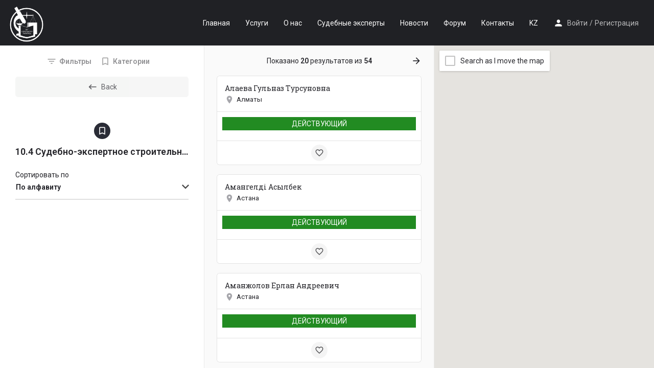

--- FILE ---
content_type: application/javascript
request_url: https://rpse.kz/wp-content/themes/my-listing/assets/dist/explore.js?ver=2.7.3
body_size: 4914
content:
!function(e){"function"==typeof define&&define.amd?define("explore",e):e()}(function(){"use strict";function c(e){return(c="function"==typeof Symbol&&"symbol"==typeof Symbol.iterator?function(e){return typeof e}:function(e){return e&&"function"==typeof Symbol&&e.constructor===Symbol&&e!==Symbol.prototype?"symbol":typeof e})(e)}Vue.component("results-header",{data:function(){return{currentPage:0,totalPages:0,hasPrevPage:!1,hasNextPage:!1,foundPosts:null,resultCountText:"",target:null}},mounted:function(){var i=this;this.$nextTick(function(){i.$root.$on("update-results",function(e){var t=i.$root.activeType;i.target=t.taxonomies[t.tab]?t.taxonomies[t.tab]:t.filters,i.resultCountText=e.showing,i.totalPages=parseInt(e.max_num_pages,10),i.currentPage=parseInt(i.target.page,10),i.hasPrevPage=0<=i.currentPage-1,i.hasNextPage=i.currentPage+1<i.totalPages,i.foundPosts=parseInt(e.found_posts,10)})})},methods:{getNextPage:function(){this.target.page=this.currentPage+1,this.target.preserve_page=!0,this.$root._getListings("next-page")},getPrevPage:function(e){this.target.page=this.currentPage-1,this.target.preserve_page=!0,this.$root._getListings("previous-page")}}}),MyListing.Explore_Init=function(){var e=document.querySelector(".cts-explore");e&&!e.dataset.inited&&(e.dataset.inited=!0,MyListing.Explore=new Vue({el:e,data:{activeType:!1,types:CASE27_Explore_Settings.ListingTypes,template:CASE27_Explore_Settings.Template,loading:!1,last_request:null,found_posts:null,state:{mobileTab:CASE27_Explore_Settings.ActiveMobileTab},isMobile:window.matchMedia("screen and (max-width: 1200px)").matches,map:!1,mapExpanded:!1,mapProvider:CASE27.map_provider,dragSearch:!1,compare:[],suspendDragSearch:!1,baseUrl:CASE27_Explore_Settings.ExplorePage?CASE27_Explore_Settings.ExplorePage:window.location.href.replace(window.location.search,"")},beforeMount:function(){var i=this;window.matchMedia("screen and (max-width: 1200px)").addListener(function(e){return i.isMobile=e.matches}),this.setType(CASE27_Explore_Settings.ActiveListingType),this.isMobile&&Object.keys(this.types).forEach(function(e){var t=this.types[e],i=t.taxonomies[t.tab];i&&i.activeTermId||(t.tab="search-form")}.bind(this));function e(e){var t=i.isMobile?jQuery(document).scrollTop():jQuery(".finder-listings").scrollTop();0<t&&window.history.replaceState(null,null,i.updateUrlParameter(window.location.href,"sp",Math.round(t)))}window.addEventListener("beforeunload",e),window.addEventListener("unload",e),this.jQueryReady()},methods:{setType:function(e){this.types[e]&&(this.activeType=this.types[e])},getListings:MyListing.Helpers.debounce(function(e,t){this.isMobile&&!0!==t||this._getListings(e)},500),getListingsShort:MyListing.Helpers.debounce(function(e,t){this.isMobile&&!0!==t||this._getListings(e)},250),filterChanged:function(e,t){this.isMobile&&"primary-filter"!==t.location&&!t.forceGet&&!this.activeType.is_first_load||(!1===t.shouldDebounce?this._getListings("".concat(t.filterType,":").concat(t.filterKey)):this.getListings("".concat(t.filterType,":").concat(t.filterKey),!0))},_getListings:function(t){"dev"===CASE27.env&&console.log("%c Get Listings ["+t+"]","background-color: darkred; color: #fff;"),this.loading=!0,this._clearCompareListing();var i=this,a=this.activeType;this.activeType.filters.preserve_page||(this.activeType.filters.page=0);var e=this.activeType.taxonomies[this.activeType.tab];if(void 0!==e&&0!==e.activeTermId)var r={context:"term-search",taxonomy:e.tax,term:e.activeTermId,page:e.page,sort:this.activeType.filters.sort,search_location:this.activeType.filters.search_location,lat:this.activeType.filters.lat,lng:this.activeType.filters.lng,proximity:this.activeType.filters.proximity,proximity_units:this.activeType.filters.proximity_units};else r=this.activeType.filters;var s={form_data:r,listing_type:this.activeType.slug,listing_wrap:CASE27_Explore_Settings.ListingWrap},n=JSON.stringify(s);if(this.activeType.last_response&&n===this.activeType.last_request_body){"dev"===CASE27.env&&console.warn("Ignoring call to getListings, no search arguments have changed.");var o=this.activeType.last_response;return this.updateUrl(),void setTimeout(function(){this.loading=!1,this.activeType.last_response&&this.updateView(o,t)}.bind(this),200)}"dev"===CASE27.env&&this.activeType.last_request_body&&(console.log("%c Getting listings, arguments diff:","color: #a370ff"),console.table(objectDiff(JSON.parse(this.activeType.last_request_body).form_data,JSON.parse(n).form_data))),this.updateUrl(),jQuery.ajax({url:CASE27.mylisting_ajax_url+"&action=get_listings&security="+CASE27.ajax_nonce,type:"GET",dataType:"json",data:s,beforeSend:function(e,t){i.last_request&&i.last_request.abort(),i.last_request=e},success:function(e){"object"===c(e)&&("search-form"===a.tab&&(a.last_response=e,a.last_request_body=n),a.slug===i.activeType.slug&&(i.loading=!1,i.updateView(e,t)))}})},updateUrl:function(){if(!window.history||CASE27_Explore_Settings.DisableLiveUrlUpdate)return!1;var r=this.activeType.filters,s={};if(!window.location.search&&CASE27_Explore_Settings.IsFirstLoad)return!1;if(0!==this.activeType.index&&(s.type=this.activeType.slug),this.activeType.tab!==this.activeType.defaultTab&&(s.tab=this.activeType.tab),"search-form"===this.activeType.tab&&Object.keys(r).forEach(function(e){var t=r[e],i=e;if("proximity_units"==e)return!1;if(("lat"===e||"lng"===e)&&t&&void 0!==r.search_location&&r.search_location.length){i=e;var a=-1<t.toString().indexOf("-")?9:8;t=t.toString().substr(0,a)}if(!("proximity"!=e||r.lat&&r.lng))return!1;"page"===e&&0<t&&(t+=1,i="pg"),t&&void 0!==t.length&&t.length?s[i]=t:"number"==typeof t&&t&&(s[i]=t)}),this.currentTax&&this.currentTax.activeTerm){var e=this.currentTax.activeTerm.link;if(0<this.currentTax.page)e=this.updateUrlParameter(e,"pg",this.currentTax.page+1);window.history.replaceState(null,null,e)}else{var t=jQuery.param(s).replace(/%2C/g,",");window.history.replaceState(null,null,this.baseUrl+(t.trim().length?"?"+t:""))}},updateView:function(e,t){var i=this,a=e,r=this;this.activeType.is_first_load=!1,this.found_posts=e.found_posts,this.$emit("update-results",e,t),this.activeType.filters.preserve_page=!1,jQuery(".finder-listings .results-view").length&&jQuery(".finder-listings .results-view").html(a.html),jQuery(".fc-type-2-results").length&&jQuery(".fc-type-2-results").html(a.html),setTimeout(function(){void 0!==jQuery(".results-view.grid").data("isotope")&&jQuery(".results-view.grid").isotope("destroy");var e={itemSelector:".grid-item"};jQuery("body").hasClass("rtl")&&(e.originLeft=!1),jQuery(".results-view.grid").isotope(e)},10),jQuery(".lf-background-carousel").owlCarousel({margin:20,items:1,loop:!0}),jQuery('[data-toggle="tooltip"]').tooltip({trigger:"hover"}),jQuery(".c27-explore-pagination").length&&(jQuery(".c27-explore-pagination").html(a.pagination),jQuery(".c27-explore-pagination a").each(function(){var e=jQuery(this).data("page"),t=window.location.href;jQuery(this).attr("href",r.updateUrlParameter(t,"pg",e))})),50<CASE27_Explore_Settings.ScrollPosition?setTimeout(function(){var e=CASE27_Explore_Settings.ScrollPosition;i.isMobile?jQuery(document).scrollTop(e):jQuery(".finder-listings").scrollTop(e),CASE27_Explore_Settings.ScrollPosition=0},30):(jQuery(".finder-container .fc-one-column").length&&CASE27_Explore_Settings.ScrollToResults&&jQuery(".finder-container .fc-one-column").animate({scrollTop:jQuery(".finder-search").outerHeight()}),window.matchMedia("(min-width: 1200px)").matches?(jQuery(".finder-container .fc-default .finder-listings").length&&jQuery(".finder-container .fc-default .finder-listings").animate({scrollTop:0}),"pagination"===t&&!CASE27_Explore_Settings.ScrollToResults&&jQuery(".finder-container .fc-one-column").length&&jQuery(".finder-container .fc-one-column").animate({scrollTop:jQuery(".finder-search").outerHeight()}),"pagination"===t&&jQuery("html, body").animate({scrollTop:jQuery(this.$el).offset().top})):"results"===this.state.mobileTab&&this._resultsScrollTop()),this.updateMap(),CASE27_Explore_Settings.IsFirstLoad=!1},_resultsScrollTop:function(){jQuery("html, body").animate({scrollTop:jQuery("#c27-explore-listings").offset().top-100},"slow")},_compareListing:function(){jQuery("#comparison-view").modal("show").addClass("loading-modal"),jQuery("#comparison-view .modal-dialog").hide(),jQuery("#comparison-view .loader-bg").show(),jQuery.ajax({url:CASE27.mylisting_ajax_url+"&action=compare_listings&security="+CASE27.ajax_nonce,type:"GET",dataType:"json",data:{listing_ids:this.compare},success:function(e){"object"===c(e)&&(jQuery("#comparison-view").removeClass("loading-modal"),jQuery("#comparison-view .modal-content").html(e.html),jQuery("#comparison-view .loader-bg").hide(),jQuery("#comparison-view .modal-dialog").show())}})},_clearCompareListing:function(){this.compare=[],jQuery(".lf-item-container.compare-chosen .c27-compare-button i").removeClass("remove").addClass("add"),jQuery(".lf-item-container.compare-chosen").removeClass("compare-chosen")},setupMap:function(){var r=this,e=jQuery(this.$el).find(".finder-map .map").attr("id");if(!MyListing.Maps.getInstance(e))return!1;this.map=MyListing.Maps.getInstance(e).instance;var t=this.map;if(MyListing.Geocoder.setMap(t),CASE27_Explore_Settings.DragSearchEnabled){var i=MyListing.Helpers.debounce(function(){if(r.dragSearch&&!r.suspendDragSearch){var e=r.map.getCenter();r.activeType.filters.lat=e.getLatitude(),r.activeType.filters.lng=e.getLongitude(),r.activeType.filters.search_location=CASE27_Explore_Settings.DragSearchLabel;var t=r.map.getDimensions(),i=Math.max(t.width,t.height)/2,a=r.$refs["".concat(r.activeType.slug,"_proximity")];a&&"mi"===a.units&&(i/=1.609),r.activeType.filters.proximity=Math.round(100*i)/100,jQuery("body").hasClass("modal-open")||jQuery("body").hasClass("modal-closed")||r._getListings("map_drag")}},300,{leading:!0,trailing:!1});this.map.addListenerOnce("updated_markers",function(){setTimeout(function(){var e="mapbox"===r.mapProvider?"moveend":"idle";r.map.addListener(e,i)},100)})}if(navigator.geolocation){var a=!1,s=!1,n=document.getElementById("explore-map-location-ctrl");n.addEventListener("click",function(){navigator.geolocation.getCurrentPosition(function(e){s=s||new MyListing.Maps.Marker({position:new MyListing.Maps.LatLng(e.coords.latitude,e.coords.longitude),map:t,template:{type:"user-location"}}),t.setZoom(CASE27_Explore_Settings.Map.default_zoom),t.setCenter(s.getPosition())},function(e){(a=a||new MyListing.Dialog({message:CASE27.l10n.geolocation_failed})).visible||(a.refresh(),a.show())})}),this.map.addControl(n)}},updateMap:function(){var r=this;if(r.map){r.map.$el.removeClass("mylisting-map-loading"),r.map.removeMarkers(),r.map.trigger("updating_markers");var s=new MyListing.Maps.LatLngBounds;jQuery(this.$el).find(".results-view .lf-item-container").each(function(e,t){var i=jQuery(t);if(i.data("latitude")&&i.data("longitude")){var a=new MyListing.Maps.Marker({position:new MyListing.Maps.LatLng(i.data("latitude"),i.data("longitude")),map:r.map,popup:new MyListing.Maps.Popup({content:'<div class="lf-item-container lf-type-2">'+i.html()+"</div>"}),template:{type:"advanced",thumbnail:i.data("thumbnail"),icon_name:i.data("category-icon"),icon_background_color:i.data("category-color"),icon_color:i.data("category-text-color"),listing_id:i.data("id")}});r.map.markers.push(a),s.extend(a.getPosition())}}),this.dragSearch&&!CASE27_Explore_Settings.IsFirstLoad||(s.empty()||r.map.fitBounds(s),17<r.map.getZoom()&&r.map.setZoom(17),(r.map.markers.length<1||s.empty())&&(r.map.setZoom(CASE27_Explore_Settings.Map.default_zoom),r.map.setCenter(new MyListing.Maps.LatLng(CASE27_Explore_Settings.Map.default_lat,CASE27_Explore_Settings.Map.default_lng)))),r.map.trigger("updated_markers")}else if(document.getElementsByClassName("finder-map").length)var e=setInterval(function(){r.map&&(clearInterval(e),r.updateMap())},200)},resetFilters:function(e){if(e&&e.target){var t=jQuery(e.target).find("i");t.removeClass("fa-spin"),setTimeout(function(){t.addClass("fa-spin")},5)}this.$emit("reset-filters"),this.$emit("reset-filters:"+this.activeType.slug)},jQueryReady:function(){var a=this;jQuery(function(i){i("body").on("click",".c27-explore-pagination a",function(e){e.preventDefault();var t=parseInt(i(this).data("page"),10)-1;a.activeType.taxonomies[a.activeType.tab]&&(a.activeType.taxonomies[a.activeType.tab].page=t),a.activeType.filters.page=t,a.activeType.filters.preserve_page=!0,a._getListings("pagination")}),jQuery(".col-switch").click(function(e){a.map.trigger("resize")}),jQuery("body").on("mouseenter",".results-view .lf-item-container.listing-preview",function(){jQuery(".marker-container .marker-icon."+jQuery(this).data("id")).addClass("active")}),jQuery("body").on("mouseleave",".results-view .lf-item-container.listing-preview",function(){jQuery(".marker-container .marker-icon."+jQuery(this).data("id")).removeClass("active")})})},termsExplore:function(e,t,a){var r=this;this.activeType.tab=e;var s=this.activeType.taxonomies[this.activeType.tab],i=(a=a||!1,this.activeType.tabs[this.activeType.tab]||{});if(!s.termsLoading){"active"===t&&(t=s.activeTerm),s.activeTerm=!1,a||(s.terms=!1),"object"===c(t)&&t.term_id?(s.activeTermId=t.term_id,s.activeTerm=t):isNaN(parseInt(t,10))?s.activeTermId=0:s.activeTermId=t,this.activeType.filters.preserve_page||(this.currentTax.page=0),jQuery(".search-filters.type-id-"+this.activeType.id+" .orderby-filter").hasClass("has-proximity-clause")?this.$emit("request-location:"+this.activeType.slug):this._getListings("terms-explore"),void 0===CASE27_Explore_Settings.TermCache[this.activeType.slug]&&(CASE27_Explore_Settings.TermCache[this.activeType.slug]={}),void 0===CASE27_Explore_Settings.TermCache[this.activeType.slug][s.tax]&&(CASE27_Explore_Settings.TermCache[this.activeType.slug][s.tax]={});var n=CASE27_Explore_Settings.TermCache[this.activeType.slug][s.tax][s.activeTermId];if(n){if((!a||a&&!n.hasMore)&&void 0!==n.pages[s.termsPage])return s.activeTerm=n.details,s.hasMore=n.hasMore,s.terms=[],Object.keys(n.pages).forEach(function(t){Object.keys(n.pages[t]).forEach(function(e){s.terms.push(n.pages[t][e])})}),void this.updateUrl();s.termsPage=n.currentPage+1}else s.termsPage=0;s.termsLoading=!0,jQuery.ajax({url:CASE27.mylisting_ajax_url+"&action=explore_terms&security="+CASE27.ajax_nonce,type:"GET",dataType:"json",data:{taxonomy:s.tax,parent_id:s.activeTermId,type_id:this.activeType.id,page:s.termsPage,per_page:CASE27_Explore_Settings.TermSettings.count,orderby:i.orderby,order:i.order,hide_empty:i.hide_empty?"yes":"no"},success:function(t){if(s.termsLoading=!1,1!=t.success)return new MyListing.Dialog({message:t.message});var i=CASE27_Explore_Settings.TermCache[r.activeType.slug][s.tax];i[s.activeTermId]||(i[s.activeTermId]={details:{},pages:{}}),s.activeTerm=t.details,s.hasMore=t.more,i[s.activeTermId].details=t.details,i[s.activeTermId].hasMore=t.more,i[s.activeTermId].currentPage=s.termsPage,i[s.activeTermId].pages[s.termsPage]=t.children,a?Object.keys(t.children).forEach(function(e){s.terms.push(t.children[e])}):(s.terms=[],Object.keys(i[s.activeTermId].pages).forEach(function(t){Object.keys(i[s.activeTermId].pages[t]).forEach(function(e){s.terms.push(i[s.activeTermId].pages[t][e])})})),r.updateUrl()}})}},termsGoBack:function(e){this.termsExplore(this.activeType.tab,e.parent),0!==parseInt(e.parent,10)&&(this.currentTax.page=0,this.getListings("terms-go-back"))},updateUrlParameter:function(e,t,i){var a=e.indexOf("#"),r=-1===a?"":e.substr(a);e=-1===a?e:e.substr(0,a);var s=new RegExp("([?&])"+t+"=.*?(&|$)","i"),n=-1!==e.indexOf("?")?"&":"?";return(e=e.match(s)?e.replace(s,"$1"+t+"="+i+"$2"):e+n+t+"="+i)+r},hasValidLocation:function(e){if(!this.types[e])return!1;var t=this.types[e].filters;return t.lat&&t.lng&&t.search_location},toggleMap:function(e){var t=this;this.mapExpanded=e,setTimeout(function(){return t.map.trigger("refresh")},5)}},computed:{currentTax:function(){return this.activeType.taxonomies[this.activeType.tab]},currentTermName:function(){var e=this.currentTax.activeTerm?this.currentTax.activeTerm.name:"&nbsp;";return'<h1 class="category-name">'.concat(e,"</h1>")},showBackToFilters:function(){var e=this.activeType.tabs;return e["search-form"]&&(this.isMobile||1===Object.keys(e).length)},containerStyles:function(){var e="top:0;";if(!this.isMobile){var t=document.querySelector("header.header");if(t){var i=t.getBoundingClientRect();e+="height: calc(100vh - ".concat(Math.round(i.height+i.y),"px);")}}return e}},watch:{activeType:function(){if(this.activeType)if("search-form"===this.activeType.tab){var e=jQuery(".search-filters.type-id-"+this.activeType.id+" .orderby-filter"),t=this.activeType.filters.search_location&&!(this.activeType.filters.lat||this.activeType.filters.lng);this.activeType.last_response?(this.loading=!1,this.updateUrl(),this.updateView(this.activeType.last_response,"switch-listing-type")):e.hasClass("has-proximity-clause")||t?this.$emit("request-location:"+this.activeType.slug):this._getListings("switch-listing-type")}else{var i=parseInt(this.activeType.taxonomies[this.activeType.tab].activeTermId,10);isNaN(i)||0===i?this.termsExplore(this.activeType.tab):this.termsExplore(this.activeType.tab,"active")}}}}))},MyListing.Explore_Init(),document.addEventListener("DOMContentLoaded",MyListing.Explore_Init)});
